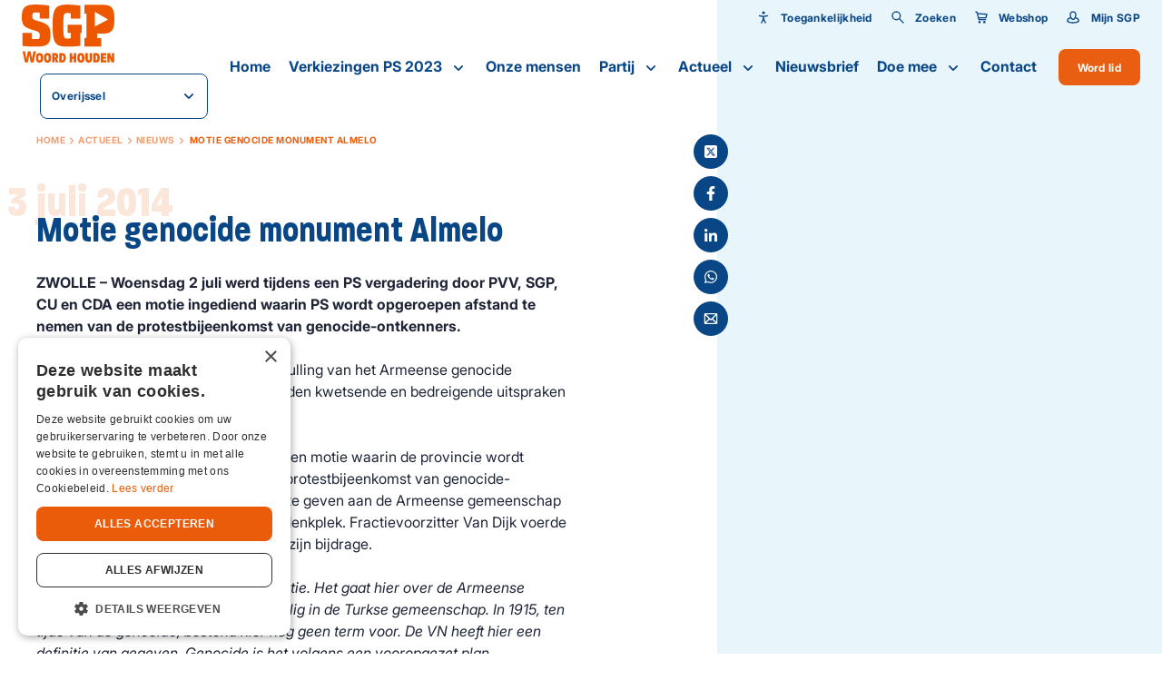

--- FILE ---
content_type: text/html; charset=UTF-8
request_url: https://overijssel.sgp.nl/actueel/nieuws/motie-genocide-monument-almelo
body_size: 13501
content:
<!DOCTYPE html>
<html lang="nl"  prefix="og: http://ogp.me/ns#">
<head>
    <base href="https://overijssel.sgp.nl">

    <meta charset="utf-8">
    <meta name="viewport" content="width=device-width, initial-scale=1.0, user-scalable=no">

    <meta property="og:site_name" content="SGP">
    <meta property="og:title" content="Motie genocide monument Almelo" />
    <meta property="og:type" content="" />
    <meta property="og:image" content="    " />
    <meta property="twitter:image" content="    " />

    <title>  Motie genocide monument Almelo - SGP</title>
    <meta name="description" content="Motie genocide monument Almelo">

    <link rel="apple-touch-icon-precomposed" sizes="57x57" href="https://overijssel.sgp.nl/images/icons/apple-touch-icon-57x57.png">
<link rel="apple-touch-icon-precomposed" sizes="114x114" href="https://overijssel.sgp.nl/images/icons/apple-touch-icon-114x114.png">
<link rel="apple-touch-icon-precomposed" sizes="72x72" href="https://overijssel.sgp.nl/images/icons/apple-touch-icon-72x72.png">
<link rel="apple-touch-icon-precomposed" sizes="144x144" href="https://overijssel.sgp.nl/images/icons/apple-touch-icon-144x144.png">
<link rel="apple-touch-icon-precomposed" sizes="60x60" href="https://overijssel.sgp.nl/images/icons/apple-touch-icon-60x60.png">
<link rel="apple-touch-icon-precomposed" sizes="120x120" href="https://overijssel.sgp.nl/images/icons/apple-touch-icon-120x120.png">
<link rel="apple-touch-icon-precomposed" sizes="76x76" href="https://overijssel.sgp.nl/images/icons/apple-touch-icon-76x76.png">
<link rel="apple-touch-icon-precomposed" sizes="152x152" href="https://overijssel.sgp.nl/images/icons/apple-touch-icon-152x152.png">
<link rel="icon" type="image/png" href="https://overijssel.sgp.nl/images/icons/favicon-196x196.png" sizes="196x196">
<link rel="icon" type="image/png" href="https://overijssel.sgp.nl/images/icons/favicon-96x96.png" sizes="96x96">
<link rel="icon" type="image/png" href="https://overijssel.sgp.nl/images/icons/favicon-32x32.png" sizes="32x32">
<link rel="icon" type="image/png" href="https://overijssel.sgp.nl/images/icons/favicon-16x16.png" sizes="16x16">
<link rel="icon" type="image/png" href="https://overijssel.sgp.nl/images/icons/favicon-128.png" sizes="128x128">
<meta name="application-name" content="SGP">
<meta name="msapplication-TileColor" content="#FFFFFF">
<meta name="msapplication-TileImage" content="https://overijssel.sgp.nl/images/icons/mstile-144x144.png">
<meta name="msapplication-square70x70logo" content="https://overijssel.sgp.nl/images/icons/mstile-70x70.png">
<meta name="msapplication-square150x150logo" content="https://overijssel.sgp.nl/images/icons/mstile-150x150.png">
<meta name="msapplication-wide310x150logo" content="https://overijssel.sgp.nl/images/icons/mstile-310x150.png">
<meta name="msapplication-square310x310logo" content="https://overijssel.sgp.nl/images/icons/mstile-310x310.png">
    
    <link href="https://overijssel.sgp.nl/actueel/nieuws/motie-genocide-monument-almelo" rel="canonical">

            <link rel="stylesheet" type="text/css" href="https://overijssel.sgp.nl/css/main-d2a4883cd8ebf568ed89.min.css">
    
                            <!-- YesWeTrack GTM Script -->
            <script>(function(w,d,s,l,i){w[l]=w[l]||[];w[l].push({'gtm.start':new Date().getTime(),event:'gtm.js'});var f=d.getElementsByTagName(s)[0],j=d.createElement(s),dl=l!='dataLayer'?'&l='+l:'';j.async=true;j.src='https://ywt.sgp.nl/gtm.js?id='+i+dl;f.parentNode.insertBefore(j,f);})(window,document,'script','dataLayer','GTM-KMWKVWRF');</script>
            <!-- END YesWeTrack GTM Script -->
           
    
</head>
<body>
                        <!-- YesWeTrack GTM noscript -->
            <noscript><iframe src="https://ywt.sgp.nl/ns.html?id=GTM-KMWKVWRF" height="0" width="0" style="display:none;visibility:hidden"></iframe></noscript>
            <!-- End YesWeTrack GTM noscript -->
                <div class="barba-bg"></div>

        <div id="barba-wrapper" class="barba-wrapper">
            <div class="barba-container">
                

                <div id="app" class="site">
                    <header-component inline-template :has-topbar="true">
    <header class="header"
            :class="{ 'header--expanded': menuExpanded, 'header--scrolled': scrolled, 'header--inverted': false, 'header--show-topbar': hasTopbar && showTopBar}"
            ref="header">
        <div class="header__top header__top--no-bg" v-if="hasTopbar">
            <div class="header__container">
                
                
                
                

                <div class="header__priority-navigation">
                    <!-- priority menu: Only render when items are present -->
                    <priority-navigation inline-template :scrolled="scrolled">
    <div class="priority-navigation" :class="{ 'priority-navigation--inverted' : false && !scrolled }">
        <nav class="priority-navigation__list" ref="priorityNavigationList"
             :class="{ 'priority-navigation__list--scrolled-left': !scrolledToLeft, 'priority-navigation__list--scrolled-right': !scrolledToRight }">
                            <priority-navigation-item inline-template>
    <div class="priority-navigation__list-item  priority-navigation__list-item--last ">
        <a href="#" title="Toegankelijkheid"  class="priority-navigation__link "
           :class="{ 'priority-navigation__link--active': false }"

           @click.prevent="">
                            <span class="priority-navigation__icon">
                    <svg xmlns="http://www.w3.org/2000/svg" viewBox="0 0 24 24" class=""><path d="M12 11.8l-7-1.2c-.6-.1-1-.6-.9-1.2.1-.6.6-1 1.2-.9L12 9.7l6.6-1.2c.6-.1 1.1.3 1.2.8.1.6-.3 1.1-.8 1.2l-7 1.3zm.1-4.9c.5 0 .9-.1 1.3-.4.4-.3.7-.6.9-1 .2-.4.2-.9.1-1.3-.1-.5-.3-.9-.6-1.2-.3-.3-.7-.5-1.2-.6-.5-.1-.9 0-1.3.1-.4.2-.8.5-1 .9-.4.2-.6.7-.6 1.2 0 .6.2 1.2.7 1.6.5.4 1 .7 1.7.7zm3.1 15.2c-.4 0-.8-.2-.9-.6L12 16.9l-2.2 4.6c-.2.5-.9.7-1.4.5-.5-.3-.7-.9-.5-1.4L12 12l4.1 8.6c.2.5 0 1.2-.5 1.4-.1 0-.3.1-.4.1z"/><path d="M11 10.6h2.1v5.1H11z"/></svg>
                </span>
            
            Toegankelijkheid
        </a>

                    <div class="priority-navigation__list-item priority-navigation__list-item--sub">
                <div class="priority-navigation__sub-wrapper">
                    <accessibility-controls inline-template>
    <div class="accessibility-controls" >
        <h6 class="accessibility-controls__title">Toegankelijkheid</h6>

        <div class="accessibility-controls__font-size-controls">
            <label class="accessibility-controls__label">Lettergrootte</label>
            <input type="number" v-model="fontSize" class="accessibility-controls__font-size-input">

            <button class="button button--icon button--secondary button--icon-small" :disabled="isMin" :class="{ 'button--secondary__disabled' : fontVal == 'min' }" @click="decreaseFontSize()">
                <svg xmlns="http://www.w3.org/2000/svg" width="24" height="24" viewBox="0 0 24 24" fill="none" class=""><path fill-rule="evenodd" clip-rule="evenodd" d="M6 13a1 1 0 110-2h12a1 1 0 110 2H6z" fill="#000"/></svg>
            </button>

            <button class="button button--icon button--secondary button--icon-small" :disabled="isMax" :class="{ 'button--secondary__disabled' : fontVal == 'max' }" @click="increaseFontSize()">
                <svg xmlns="http://www.w3.org/2000/svg" width="24" height="24" viewBox="0 0 24 24" fill="none" class=""><path fill-rule="evenodd" clip-rule="evenodd" d="M12 5a1 1 0 00-1 1v5H6a1 1 0 100 2h5v5a1 1 0 102 0v-5h5a1 1 0 100-2h-5V6a1 1 0 00-1-1z" fill="#000"/></svg>
            </button>
        </div>
    </div>
</accessibility-controls>
                </div>
            </div>
            </div>
</priority-navigation-item>
                                    <priority-navigation-item inline-template>
    <div class="priority-navigation__list-item  priority-navigation__list-item--last ">
        <a href="https://overijssel.sgp.nl/zoeken" title="Zoeken"  class="priority-navigation__link "
           :class="{ 'priority-navigation__link--active': false }"

           >
                            <span class="priority-navigation__icon">
                    <svg xmlns="http://www.w3.org/2000/svg" width="24" height="24" viewBox="0 0 24 24" fill="none" class=""><path fill-rule="evenodd" clip-rule="evenodd" d="M21.708 20.305a.988.988 0 01-.003 1.405.984.984 0 01-1.4-.005l-6.253-6.238a7.502 7.502 0 111.415-1.415l6.241 6.253zM9.5 15a5.5 5.5 0 100-11 5.5 5.5 0 000 11z" fill="#000"/></svg>
                </span>
            
            Zoeken
        </a>

            </div>
</priority-navigation-item>
                                <priority-navigation-item inline-template>
    <div class="priority-navigation__list-item  priority-navigation__list-item--last ">
        <a href="http://webshop.sgp.nl" title="Webshop"  class="priority-navigation__link "
           :class="{ 'priority-navigation__link--active': false }"

           >
                            <span class="priority-navigation__icon">
                    <svg xmlns="http://www.w3.org/2000/svg" width="24" height="24" viewBox="0 0 24 24" fill="none" class=""><path fill-rule="evenodd" clip-rule="evenodd" d="M6.254 5.03l14.914.975a.857.857 0 01.814 1.038l-1.302 5.971c-.102.543-.631.982-1.183.982H8.555l.231 1h10.21a1 1 0 110 2.002H7.989a1 1 0 01-.975-.776L4.12 4.682l-1.565-.786a1 1 0 11.893-1.79l1.986.99a1 1 0 01.528.67l.292 1.263zm12.58 6.965l.948-4.072-13.059-.86 1.37 4.932h10.741zM17.002 22a2.001 2.001 0 110-4.002 2.001 2.001 0 010 4.002zm-8 0a2.001 2.001 0 110-4.002 2.001 2.001 0 010 4.002z" fill="#000"/></svg>
                </span>
            
            Webshop
        </a>

            </div>
</priority-navigation-item>
                <priority-navigation-item inline-template>
    <div class="priority-navigation__list-item  priority-navigation__list-item--last ">
        <a href="https://mijn.sgp.nl/" title="Mijn SGP"  class="priority-navigation__link "
           :class="{ 'priority-navigation__link--active': false }"

           >
                            <span class="priority-navigation__icon">
                    <svg xmlns="http://www.w3.org/2000/svg" width="24" height="24" viewBox="0 0 24 24" fill="none" class=""><path fill-rule="evenodd" clip-rule="evenodd" d="M4 16.99v1.357c.35.213 3.146 1.65 8 1.65s7.65-1.435 8-1.649v-1.357c0-1.717-3.807-3.051-4.078-3.153C15.07 15.366 13.812 16.5 12 16.5c-1.81 0-3.069-1.133-3.92-2.66-.269.1-4.08 1.43-4.08 3.15zm2.5-9.81C6.5 4.319 8.962 2 12 2s5.5 2.319 5.5 5.179c0 1.213-.212 3.075-.786 4.817 2.003.765 5.286 2.005 5.286 4.995v2.007C22 20.103 17.685 22 12 22S2 20.099 2 18.998V16.99c0-3 3.285-4.227 5.287-4.991-.575-1.743-.787-3.606-.787-4.82zM12 14.5c1.97 0 3.5-3.617 3.5-7.321C15.5 5.45 13.959 4 12 4S8.5 5.45 8.5 7.179c0 3.704 1.53 7.321 3.5 7.321z" fill="#000"/></svg>
                </span>
            
            Mijn SGP
        </a>

            </div>
</priority-navigation-item>
                    </nav>
    </div>
</priority-navigation>
                </div>
            </div>
        </div>

        <div class="header__main header__main--no-bg">
            <div class="header__container header__main-container">
                <div class="header__brand">
                    <div class="row align-items-center">
                        <div class="col-auto">
                            <a href="http://overijssel.sgp.nl" title="Overijssel" class="header__logo">
                                <svg xmlns="http://www.w3.org/2000/svg" width="110" height="69" viewBox="0 0 110 69" fill="#ED5700" class=""><path d="M16.33 41.012c-1.224 0-3.263-.168-4.351-.305l-.06-6.459a.506.506 0 00-.5-.504H1.345a.506.506 0 00-.498.504v14.414a.49.49 0 00.408.489c1.858.335 7.689.809 14.94.809 14.002 0 17.84-2.49 17.84-14.17 0-10.52-3.158-12.902-14.82-16.23-5.71-1.62-6.706-2.459-6.706-5.574 0-3.893 1.178-4.535 3.625-4.535 1.631 0 4.109.046 5.09.168l.061 6.535c0 .275.227.504.498.504h10.333a.506.506 0 00.498-.504V1.802a.494.494 0 00-.347-.474C29.909.641 22.206 0 16.269 0 3.807 0 0 3.74 0 14.444s2.75 12.658 14.486 16.231c6.012 1.802 6.843 2.52 6.843 5.97 0 4.505-.695 4.367-5 4.367zm78.156 8.368v-8.963a.506.506 0 00-.498-.504h-4.35v-5.39h6.646c5.332 0 8.474-1.008 10.514-3.344 2.22-2.55 3.202-6.825 3.202-13.849 0-7.023-.967-11.268-3.142-13.757-2.009-2.306-5.045-3.237-10.453-3.237H74.94a.506.506 0 00-.499.504v9.558c0 .275.227.504.499.504h2.024l-.03 28.675h-1.98a.506.506 0 00-.498.504v9.298c0 .275.227.504.499.504h19.033a.506.506 0 00.498-.504zM87.16 25.803s-.12-.015-.166-.045a.349.349 0 01-.151-.29V9.237c0-.122.06-.23.166-.29a.324.324 0 01.332 0l14.638 8.52a.335.335 0 01.166.305.325.325 0 01-.181.29l-14.638 7.71s-.105.047-.15.047l-.016-.016zm-17.507 22.66V33.73h1.132a.506.506 0 00.499-.504V24.4a.506.506 0 00-.499-.504h-1.933l-13.837-.03a.506.506 0 00-.498.503v8.84c0 .276.226.505.498.505h3.293v6.443c-1.072.122-2.84.183-3.958.183-3.791 0-4.94 0-4.94-12.001v-6.123c0-12.123 1.013-12.123 4.805-12.123 1.39 0 3.111.015 4.018.107v5.94c0 .274.226.503.498.503H69.14a.506.506 0 00.499-.504V1.741a.504.504 0 00-.393-.489C67.523.87 59.44.061 54.47.061c-14.698 0-17.885 4.443-17.885 25.041 0 11.268.997 16.994 3.535 20.445 2.81 3.817 7.568 4.413 14.275 4.413 4.985 0 11.782-.367 14.864-1.008a.492.492 0 00.393-.489zM12.236 64.725l-1.753-9.192H7.266l-1.767 9.192-1.571-9.192H.92l2.946 13.284H7.13l1.737-8.887 1.767 8.887h3.278l2.916-13.284h-2.976l-1.616 9.192zm8.867-7.177c-3.671 0-4.23 3.085-4.23 5.726 0 2.642.544 5.726 4.23 5.726 3.685 0 4.26-3.07 4.26-5.695 0-2.627-.59-5.741-4.26-5.741v-.016zm0 8.78c-1.3 0-1.39-1.573-1.39-3.054 0-1.48.09-3.038 1.39-3.038 1.299 0 1.39 1.557 1.39 3.053 0 1.497-.091 3.039-1.39 3.039zm9.456-8.78c-3.67 0-4.23 3.085-4.23 5.726 0 2.642.544 5.726 4.23 5.726 3.686 0 4.26-3.07 4.26-5.695 0-2.627-.59-5.741-4.26-5.741v-.016zm0 8.78c-1.3 0-1.39-1.573-1.39-3.054 0-1.48.09-3.038 1.39-3.038 1.299 0 1.39 1.557 1.39 3.053 0 1.497-.091 3.039-1.39 3.039zm12.704-4.825c0-1.45-.242-3.771-3.761-3.771h-3.43v11.1h2.81v-4.397l1.556 4.397h3.384l-2.281-4.32c1.163-.383 1.722-1.696 1.722-2.994v-.015zm-3.837 1.328h-.529v-2.458h.529c.68 0 .997.275.997 1.252 0 .886-.272 1.206-.997 1.206zm8.716-5.115h-3.58v11.1h3.444c2.991 0 4.275-2.366 4.275-5.542 0-3.176-1.193-5.542-4.139-5.542v-.016zm-.498 8.49h-.272v-5.863h.332c1.027 0 1.752.244 1.752 2.916 0 2.672-.785 2.947-1.797 2.947h-.015zm14.138-4.352h-1.978v-4.122h-2.81v11.085h2.81V64.48h1.978v4.336h2.84V57.732h-2.84v4.122zm8.399-4.306c-3.67 0-4.23 3.085-4.23 5.726 0 2.642.544 5.726 4.23 5.726 3.686 0 4.26-3.07 4.26-5.695 0-2.627-.59-5.741-4.26-5.741v-.016zm0 8.78c-1.299 0-1.39-1.573-1.39-3.054 0-1.48.091-3.038 1.39-3.038 1.3 0 1.39 1.557 1.39 3.053 0 1.497-.09 3.039-1.39 3.039zm10.453-2.138c0 1.619-.362 1.985-1.117 1.985-.756 0-1.118-.382-1.118-1.985v-6.474h-2.855v6.428c0 3.299 1.027 4.84 3.957 4.84 2.931 0 3.943-1.541 3.943-4.84v-6.428H80.62v6.474h.015zm7.886-6.474h-3.58v11.1h3.444c2.99 0 4.275-2.366 4.275-5.542 0-3.176-1.194-5.542-4.14-5.542v-.016zm-.484 8.49h-.272v-5.863h.333c1.027 0 1.752.244 1.752 2.916 0 2.672-.786 2.947-1.798 2.947h-.015zm5.907 2.611h6.329v-2.672h-3.52v-1.756h3.157v-2.413h-3.157V60.39h3.52v-2.657h-6.33v11.085zm13.051-5.405l-2.221-5.68h-3.172v11.085h2.84v-5.573l2.296 5.573h3.097V57.732h-2.84v5.68z"/></svg>
                            </a>
                        </div>
                        <div class="col">
                            <website-selector :items="{&quot;0&quot;:{&quot;name&quot;:&quot;Landelijk&quot;,&quot;url&quot;:&quot;http:\/\/sgp.nl&quot;,&quot;selected&quot;:false,&quot;target&quot;:&quot;_blank&quot;},&quot;5&quot;:{&quot;name&quot;:&quot;Tweede Kamer&quot;,&quot;url&quot;:&quot;http:\/\/tweedekamer.sgp.nl&quot;,&quot;selected&quot;:false,&quot;target&quot;:&quot;_blank&quot;},&quot;6&quot;:{&quot;name&quot;:&quot;Eerste Kamer&quot;,&quot;url&quot;:&quot;http:\/\/eerstekamer.sgp.nl&quot;,&quot;selected&quot;:false,&quot;target&quot;:&quot;_blank&quot;},&quot;7&quot;:{&quot;name&quot;:&quot;Eurofractie&quot;,&quot;url&quot;:&quot;http:\/\/eurofractie.sgp.nl&quot;,&quot;selected&quot;:false,&quot;target&quot;:&quot;_blank&quot;},&quot;8&quot;:{&quot;name&quot;:&quot;Wetenschappelijk Instituut&quot;,&quot;url&quot;:&quot;http:\/\/wi.sgp.nl&quot;,&quot;selected&quot;:false,&quot;target&quot;:&quot;_blank&quot;},&quot;94&quot;:{&quot;name&quot;:&quot;Landelijk&quot;,&quot;url&quot;:&quot;http:\/\/stemvoorhetleven.sgp.nl&quot;,&quot;selected&quot;:false,&quot;target&quot;:&quot;_blank&quot;},&quot;95&quot;:{&quot;name&quot;:&quot;Lokaal&quot;,&quot;url&quot;:&quot;https:\/\/sgp.nl\/lokaal&quot;,&quot;selected&quot;:false,&quot;target&quot;:&quot;_blank&quot;}}"
                                              label="Overijssel"
                                              :inverted="false"></website-selector>
                        </div>
                    </div>
                </div>

                <div class="cart-popup" v-cloak v-if="cartPopup.show">
                    <div class="cart-popup__header">
                        <h5 class="cart-popup__title">Winkelwagen</h5>
                        <div class="cart-popup__close" @click="cartPopup.show = false"><svg xmlns="http://www.w3.org/2000/svg" width="26" height="26" viewBox="0 0 26 26" fill="none" class=""><path fill-rule="evenodd" clip-rule="evenodd" d="M8.05 6.636a.998.998 0 00-1.414 0 .997.997 0 000 1.414l4.95 4.95-4.95 4.95a.998.998 0 000 1.414.998.998 0 001.414 0l4.95-4.95 4.95 4.95a.998.998 0 001.414 0 .998.998 0 000-1.414L14.414 13l4.95-4.95a.998.998 0 000-1.414.997.997 0 00-1.414 0L13 11.586l-4.95-4.95z" fill="#000"/></svg></div>
                    </div>

                    <div class="cart-popup__wrapper">
                        <div class="cart-popup__image-wrapper" v-if="cart.item.product.image">
                            <div class="cart-popup__image" v-if="cart.item.product.image">
                                <img class="cart-popup__img" :src="cart.item.product.image" :alt="cart.item.product.title">
                            </div>
                        </div>

                        <div class="cart-popup__content-wrapper">
                            <h5 class="cart-popup__product-title">{{ cart.item.product.title }}</h5>

                            <div class="cart-popup__content">
                                <span class="cart-popup__content--item">Aantal {{ cart.item.added }} </span>

                                <span class="cart-popup__content--item">&euro; {{ formatPrice(cart.item.product.price * cart.item.added) }}</span>
                            </div>
                        </div>
                    </div>
                    <div class="cart-popup__button-wrapper">
                        <a class="cart-popup__button button button--primary" href="">Bekijk winkelwagen</a>
                    </div>
                </div>

                <div class="header__buttons">
                                            <a href="https://overijssel.sgp.nl/doemee/lidworden" class="header__button">
                            Word lid                        </a>
                                        <div class="header__menu-toggle hamburger hamburger--squeeze"
                         :class="{ 'is-active': menuExpanded, 'hamburger--inverted': false }"
                         @click="menuExpanded = !menuExpanded">
                        <div class="hamburger-box">
                            <div class="hamburger-inner"></div>
                        </div>
                    </div>
                </div>

                <div class="header__navigation">
                    <navigation-component inline-template :has-topbar="hasTopbar" :topbar-visible="showTopBar" :menu-expanded="menuExpanded" @close-menu="menuExpanded = false" :is-paginated="true">
    <nav class="navigation" :class="{ 'navigation--active': menuExpanded, 'navigation--topbar-visible' : hasTopbar && topbarVisible }" ref="scrollLock">
        <div class="navigation__header" :class="{ 'navigation__header--topbar-visible' : hasTopbar && topbarVisible }">
            <div class="navigation__container container--extra-padding">
                <button class="button button--primary button--icon button--icon-small navigation__back"
                        :class="{ 'navigation__back--active': isPaginated && activeSubLevel >= 1 }"
                        @click="decrementActiveSubLevel">
                    <svg xmlns="http://www.w3.org/2000/svg" width="24" height="24" viewBox="0 0 24 24" fill="none" class=""><path fill-rule="evenodd" clip-rule="evenodd" d="M5.414 13h15.642c.521 0 .944-.444.944-1 0-.552-.42-1-.944-1H5.414l3.293-3.293a1 1 0 00-1.414-1.414l-5 5a1 1 0 000 1.414l5 5a1 1 0 001.414-1.414L5.414 13z" fill="#000"/></svg>
                </button>

                <div class="navigation__header-buttons">
                    <button class="header__menu-toggle hamburger hamburger--squeeze"
                            :class="{ 'is-active': menuExpanded}" @click="closeMenu">
                        <span class="navigation__close">Sluiten</span>

                        <div class="hamburger-box">
                            <div class="hamburger-inner"></div>
                        </div>
                    </button>
                </div>
            </div>
        </div>

        <ul class="navigation__list">
                            <navigation-item inline-template
                 :is-paginated="isPaginated"
                 :sub-level="1"
                 :has-sub="false"
                 :active-sub-level="activeSubLevel"
                 @increment-active-sub-level="incrementActiveSubLevel"
                 :is-sub="false">
    <li class="navigation-item "
        :class="{ 'navigation-item--paginated': isPaginated, 'navigation-item--active': isActive, 'navigation-item--inverted': false}">
                    <a href="https://overijssel.sgp.nl/home" title="Home" class="navigation-item__link ">
            Home

            
                    </a>

            </li>
</navigation-item>
                            <navigation-item inline-template
                 :is-paginated="isPaginated"
                 :sub-level="1"
                 :has-sub="true"
                 :active-sub-level="activeSubLevel"
                 @increment-active-sub-level="incrementActiveSubLevel"
                 :is-sub="false">
    <li class="navigation-item navigation-item--has-sub"
        :class="{ 'navigation-item--paginated': isPaginated, 'navigation-item--active': isActive, 'navigation-item--inverted': false}">
                    <span class="navigation-item__link-navigation-handler"
                  @click="navigationHandler">
            </span>
                    <a href="https://overijssel.sgp.nl/verkiezingenps2023" title="Verkiezingen PS 2023" class="navigation-item__link ">
            Verkiezingen PS 2023

                            <span class="navigation-item__sub-icon navigation-item__sub-icon--desktop">
                    <svg xmlns="http://www.w3.org/2000/svg" width="24" height="24" viewBox="0 0 24 24" fill="none" class=""><path fill-rule="evenodd" clip-rule="evenodd" d="M11.996 13.059s.004.027-4.289-4.266a1 1 0 00-1.414 1.414l5 5a1 1 0 001.414 0l5-5a1 1 0 00-1.414-1.414l-4.297 4.266z" fill="#000"/></svg>
                </span>

                <span class="navigation-item__sub-icon navigation-item__sub-icon--mobile" v-if="isPaginated">
                    <svg xmlns="http://www.w3.org/2000/svg" width="24" height="24" viewBox="0 0 24 24" fill="none" class=""><path fill-rule="evenodd" clip-rule="evenodd" d="M18.586 13H2.944C2.423 13 2 12.556 2 12c0-.552.42-1 .944-1h15.642l-3.293-3.293a1 1 0 011.414-1.414l5 5a1 1 0 010 1.414l-5 5a1 1 0 01-1.414-1.414L18.586 13z" fill="#000"/></svg>
                </span>
            
                    </a>

                    <ul class="navigation-item__sub-list navigation-item__sub-list--has-topbar"
                :class="{ 'navigation-item__sub-list--sub': isSub }">
                <li v-if="isPaginated" class="navigation-item" :class="{ 'navigation-item--paginated': isPaginated }">
                    <a href="https://overijssel.sgp.nl/verkiezingenps2023" title="Verkiezingen PS 2023" class="navigation-item__link navigation-item__link--parent">
                        Verkiezingen PS 2023

                        <span class="navigation-item__hover-icon navigation-item__hover-icon--parent">
                            <svg xmlns="http://www.w3.org/2000/svg" width="24" height="24" viewBox="0 0 24 24" fill="none" class=""><path fill-rule="evenodd" clip-rule="evenodd" d="M18.586 13H2.944C2.423 13 2 12.556 2 12c0-.552.42-1 .944-1h15.642l-3.293-3.293a1 1 0 011.414-1.414l5 5a1 1 0 010 1.414l-5 5a1 1 0 01-1.414-1.414L18.586 13z" fill="#000"/></svg>
                        </span>
                    </a>
                </li>
                                    <navigation-item inline-template
                 :is-paginated="isPaginated"
                 :sub-level="2"
                 :has-sub="false"
                 :active-sub-level="activeSubLevel"
                 @increment-active-sub-level="incrementActiveSubLevel"
                 :is-sub="false">
    <li class="navigation-item "
        :class="{ 'navigation-item--paginated': isPaginated, 'navigation-item--active': isActive, 'navigation-item--inverted': false}">
                    <a href="https://overijssel.sgp.nl/verkiezingenps2023/kandidaten" title="Kandidaten" class="navigation-item__link  navigation-item__link--sub">
            Kandidaten

            
                            <span class="navigation-item__hover-icon">
                    <svg xmlns="http://www.w3.org/2000/svg" width="24" height="24" viewBox="0 0 24 24" fill="none" class=""><path fill-rule="evenodd" clip-rule="evenodd" d="M18.586 13H2.944C2.423 13 2 12.556 2 12c0-.552.42-1 .944-1h15.642l-3.293-3.293a1 1 0 011.414-1.414l5 5a1 1 0 010 1.414l-5 5a1 1 0 01-1.414-1.414L18.586 13z" fill="#000"/></svg>
                </span>
                    </a>

            </li>
</navigation-item>
                                    <navigation-item inline-template
                 :is-paginated="isPaginated"
                 :sub-level="2"
                 :has-sub="false"
                 :active-sub-level="activeSubLevel"
                 @increment-active-sub-level="incrementActiveSubLevel"
                 :is-sub="false">
    <li class="navigation-item "
        :class="{ 'navigation-item--paginated': isPaginated, 'navigation-item--active': isActive, 'navigation-item--inverted': false}">
                    <a href="https://overijssel.sgp.nl/verkiezingenps2023/verkiezingsprogramma" title="Verkiezingsprogramma" class="navigation-item__link  navigation-item__link--sub">
            Verkiezingsprogramma

            
                            <span class="navigation-item__hover-icon">
                    <svg xmlns="http://www.w3.org/2000/svg" width="24" height="24" viewBox="0 0 24 24" fill="none" class=""><path fill-rule="evenodd" clip-rule="evenodd" d="M18.586 13H2.944C2.423 13 2 12.556 2 12c0-.552.42-1 .944-1h15.642l-3.293-3.293a1 1 0 011.414-1.414l5 5a1 1 0 010 1.414l-5 5a1 1 0 01-1.414-1.414L18.586 13z" fill="#000"/></svg>
                </span>
                    </a>

            </li>
</navigation-item>
                                    <navigation-item inline-template
                 :is-paginated="isPaginated"
                 :sub-level="2"
                 :has-sub="false"
                 :active-sub-level="activeSubLevel"
                 @increment-active-sub-level="incrementActiveSubLevel"
                 :is-sub="false">
    <li class="navigation-item "
        :class="{ 'navigation-item--paginated': isPaginated, 'navigation-item--active': isActive, 'navigation-item--inverted': false}">
                    <a href="https://overijssel.sgp.nl/verkiezingenps2023/flyers" title="Flyers" class="navigation-item__link  navigation-item__link--sub">
            Flyers

            
                            <span class="navigation-item__hover-icon">
                    <svg xmlns="http://www.w3.org/2000/svg" width="24" height="24" viewBox="0 0 24 24" fill="none" class=""><path fill-rule="evenodd" clip-rule="evenodd" d="M18.586 13H2.944C2.423 13 2 12.556 2 12c0-.552.42-1 .944-1h15.642l-3.293-3.293a1 1 0 011.414-1.414l5 5a1 1 0 010 1.414l-5 5a1 1 0 01-1.414-1.414L18.586 13z" fill="#000"/></svg>
                </span>
                    </a>

            </li>
</navigation-item>
                                    <navigation-item inline-template
                 :is-paginated="isPaginated"
                 :sub-level="2"
                 :has-sub="false"
                 :active-sub-level="activeSubLevel"
                 @increment-active-sub-level="incrementActiveSubLevel"
                 :is-sub="false">
    <li class="navigation-item "
        :class="{ 'navigation-item--paginated': isPaginated, 'navigation-item--active': isActive, 'navigation-item--inverted': false}">
                    <a href="https://overijssel.sgp.nl/verkiezingenps2023/agenda" title="Agenda" class="navigation-item__link  navigation-item__link--sub">
            Agenda

            
                            <span class="navigation-item__hover-icon">
                    <svg xmlns="http://www.w3.org/2000/svg" width="24" height="24" viewBox="0 0 24 24" fill="none" class=""><path fill-rule="evenodd" clip-rule="evenodd" d="M18.586 13H2.944C2.423 13 2 12.556 2 12c0-.552.42-1 .944-1h15.642l-3.293-3.293a1 1 0 011.414-1.414l5 5a1 1 0 010 1.414l-5 5a1 1 0 01-1.414-1.414L18.586 13z" fill="#000"/></svg>
                </span>
                    </a>

            </li>
</navigation-item>
                                    <navigation-item inline-template
                 :is-paginated="isPaginated"
                 :sub-level="2"
                 :has-sub="false"
                 :active-sub-level="activeSubLevel"
                 @increment-active-sub-level="incrementActiveSubLevel"
                 :is-sub="false">
    <li class="navigation-item "
        :class="{ 'navigation-item--paginated': isPaginated, 'navigation-item--active': isActive, 'navigation-item--inverted': false}">
                    <a href="https://overijssel.sgp.nl/verkiezingenps2023/videos" title="Video`s" class="navigation-item__link  navigation-item__link--sub">
            Video`s

            
                            <span class="navigation-item__hover-icon">
                    <svg xmlns="http://www.w3.org/2000/svg" width="24" height="24" viewBox="0 0 24 24" fill="none" class=""><path fill-rule="evenodd" clip-rule="evenodd" d="M18.586 13H2.944C2.423 13 2 12.556 2 12c0-.552.42-1 .944-1h15.642l-3.293-3.293a1 1 0 011.414-1.414l5 5a1 1 0 010 1.414l-5 5a1 1 0 01-1.414-1.414L18.586 13z" fill="#000"/></svg>
                </span>
                    </a>

            </li>
</navigation-item>
                            </ul>
            </li>
</navigation-item>
                            <navigation-item inline-template
                 :is-paginated="isPaginated"
                 :sub-level="1"
                 :has-sub="false"
                 :active-sub-level="activeSubLevel"
                 @increment-active-sub-level="incrementActiveSubLevel"
                 :is-sub="false">
    <li class="navigation-item "
        :class="{ 'navigation-item--paginated': isPaginated, 'navigation-item--active': isActive, 'navigation-item--inverted': false}">
                    <a href="https://overijssel.sgp.nl/partij/onze-mensen" title="Onze mensen" class="navigation-item__link ">
            Onze mensen

            
                    </a>

            </li>
</navigation-item>
                            <navigation-item inline-template
                 :is-paginated="isPaginated"
                 :sub-level="1"
                 :has-sub="true"
                 :active-sub-level="activeSubLevel"
                 @increment-active-sub-level="incrementActiveSubLevel"
                 :is-sub="false">
    <li class="navigation-item navigation-item--has-sub"
        :class="{ 'navigation-item--paginated': isPaginated, 'navigation-item--active': isActive, 'navigation-item--inverted': false}">
                    <span class="navigation-item__link-navigation-handler"
                  @click="navigationHandler">
            </span>
                    <a href="https://overijssel.sgp.nl/partij" title="Partij" class="navigation-item__link ">
            Partij

                            <span class="navigation-item__sub-icon navigation-item__sub-icon--desktop">
                    <svg xmlns="http://www.w3.org/2000/svg" width="24" height="24" viewBox="0 0 24 24" fill="none" class=""><path fill-rule="evenodd" clip-rule="evenodd" d="M11.996 13.059s.004.027-4.289-4.266a1 1 0 00-1.414 1.414l5 5a1 1 0 001.414 0l5-5a1 1 0 00-1.414-1.414l-4.297 4.266z" fill="#000"/></svg>
                </span>

                <span class="navigation-item__sub-icon navigation-item__sub-icon--mobile" v-if="isPaginated">
                    <svg xmlns="http://www.w3.org/2000/svg" width="24" height="24" viewBox="0 0 24 24" fill="none" class=""><path fill-rule="evenodd" clip-rule="evenodd" d="M18.586 13H2.944C2.423 13 2 12.556 2 12c0-.552.42-1 .944-1h15.642l-3.293-3.293a1 1 0 011.414-1.414l5 5a1 1 0 010 1.414l-5 5a1 1 0 01-1.414-1.414L18.586 13z" fill="#000"/></svg>
                </span>
            
                    </a>

                    <ul class="navigation-item__sub-list navigation-item__sub-list--has-topbar"
                :class="{ 'navigation-item__sub-list--sub': isSub }">
                <li v-if="isPaginated" class="navigation-item" :class="{ 'navigation-item--paginated': isPaginated }">
                    <a href="https://overijssel.sgp.nl/partij" title="Partij" class="navigation-item__link navigation-item__link--parent">
                        Partij

                        <span class="navigation-item__hover-icon navigation-item__hover-icon--parent">
                            <svg xmlns="http://www.w3.org/2000/svg" width="24" height="24" viewBox="0 0 24 24" fill="none" class=""><path fill-rule="evenodd" clip-rule="evenodd" d="M18.586 13H2.944C2.423 13 2 12.556 2 12c0-.552.42-1 .944-1h15.642l-3.293-3.293a1 1 0 011.414-1.414l5 5a1 1 0 010 1.414l-5 5a1 1 0 01-1.414-1.414L18.586 13z" fill="#000"/></svg>
                        </span>
                    </a>
                </li>
                                    <navigation-item inline-template
                 :is-paginated="isPaginated"
                 :sub-level="2"
                 :has-sub="false"
                 :active-sub-level="activeSubLevel"
                 @increment-active-sub-level="incrementActiveSubLevel"
                 :is-sub="false">
    <li class="navigation-item "
        :class="{ 'navigation-item--paginated': isPaginated, 'navigation-item--active': isActive, 'navigation-item--inverted': false}">
                    <a href="https://overijssel.sgp.nl/partij/onze-historie" title="Onze historie" class="navigation-item__link  navigation-item__link--sub">
            Onze historie

            
                            <span class="navigation-item__hover-icon">
                    <svg xmlns="http://www.w3.org/2000/svg" width="24" height="24" viewBox="0 0 24 24" fill="none" class=""><path fill-rule="evenodd" clip-rule="evenodd" d="M18.586 13H2.944C2.423 13 2 12.556 2 12c0-.552.42-1 .944-1h15.642l-3.293-3.293a1 1 0 011.414-1.414l5 5a1 1 0 010 1.414l-5 5a1 1 0 01-1.414-1.414L18.586 13z" fill="#000"/></svg>
                </span>
                    </a>

            </li>
</navigation-item>
                                    <navigation-item inline-template
                 :is-paginated="isPaginated"
                 :sub-level="2"
                 :has-sub="false"
                 :active-sub-level="activeSubLevel"
                 @increment-active-sub-level="incrementActiveSubLevel"
                 :is-sub="false">
    <li class="navigation-item "
        :class="{ 'navigation-item--paginated': isPaginated, 'navigation-item--active': isActive, 'navigation-item--inverted': false}">
                    <a href="https://overijssel.sgp.nl/partij/organisatie" title="Organisatie" class="navigation-item__link  navigation-item__link--sub">
            Organisatie

            
                            <span class="navigation-item__hover-icon">
                    <svg xmlns="http://www.w3.org/2000/svg" width="24" height="24" viewBox="0 0 24 24" fill="none" class=""><path fill-rule="evenodd" clip-rule="evenodd" d="M18.586 13H2.944C2.423 13 2 12.556 2 12c0-.552.42-1 .944-1h15.642l-3.293-3.293a1 1 0 011.414-1.414l5 5a1 1 0 010 1.414l-5 5a1 1 0 01-1.414-1.414L18.586 13z" fill="#000"/></svg>
                </span>
                    </a>

            </li>
</navigation-item>
                            </ul>
            </li>
</navigation-item>
                            <navigation-item inline-template
                 :is-paginated="isPaginated"
                 :sub-level="1"
                 :has-sub="true"
                 :active-sub-level="activeSubLevel"
                 @increment-active-sub-level="incrementActiveSubLevel"
                 :is-sub="false">
    <li class="navigation-item navigation-item--has-sub"
        :class="{ 'navigation-item--paginated': isPaginated, 'navigation-item--active': isActive, 'navigation-item--inverted': false}">
                    <span class="navigation-item__link-navigation-handler"
                  @click="navigationHandler">
            </span>
                    <a href="https://overijssel.sgp.nl/actueel" title="Actueel" class="navigation-item__link ">
            Actueel

                            <span class="navigation-item__sub-icon navigation-item__sub-icon--desktop">
                    <svg xmlns="http://www.w3.org/2000/svg" width="24" height="24" viewBox="0 0 24 24" fill="none" class=""><path fill-rule="evenodd" clip-rule="evenodd" d="M11.996 13.059s.004.027-4.289-4.266a1 1 0 00-1.414 1.414l5 5a1 1 0 001.414 0l5-5a1 1 0 00-1.414-1.414l-4.297 4.266z" fill="#000"/></svg>
                </span>

                <span class="navigation-item__sub-icon navigation-item__sub-icon--mobile" v-if="isPaginated">
                    <svg xmlns="http://www.w3.org/2000/svg" width="24" height="24" viewBox="0 0 24 24" fill="none" class=""><path fill-rule="evenodd" clip-rule="evenodd" d="M18.586 13H2.944C2.423 13 2 12.556 2 12c0-.552.42-1 .944-1h15.642l-3.293-3.293a1 1 0 011.414-1.414l5 5a1 1 0 010 1.414l-5 5a1 1 0 01-1.414-1.414L18.586 13z" fill="#000"/></svg>
                </span>
            
                    </a>

                    <ul class="navigation-item__sub-list navigation-item__sub-list--has-topbar"
                :class="{ 'navigation-item__sub-list--sub': isSub }">
                <li v-if="isPaginated" class="navigation-item" :class="{ 'navigation-item--paginated': isPaginated }">
                    <a href="https://overijssel.sgp.nl/actueel" title="Actueel" class="navigation-item__link navigation-item__link--parent">
                        Actueel

                        <span class="navigation-item__hover-icon navigation-item__hover-icon--parent">
                            <svg xmlns="http://www.w3.org/2000/svg" width="24" height="24" viewBox="0 0 24 24" fill="none" class=""><path fill-rule="evenodd" clip-rule="evenodd" d="M18.586 13H2.944C2.423 13 2 12.556 2 12c0-.552.42-1 .944-1h15.642l-3.293-3.293a1 1 0 011.414-1.414l5 5a1 1 0 010 1.414l-5 5a1 1 0 01-1.414-1.414L18.586 13z" fill="#000"/></svg>
                        </span>
                    </a>
                </li>
                                    <navigation-item inline-template
                 :is-paginated="isPaginated"
                 :sub-level="2"
                 :has-sub="false"
                 :active-sub-level="activeSubLevel"
                 @increment-active-sub-level="incrementActiveSubLevel"
                 :is-sub="false">
    <li class="navigation-item "
        :class="{ 'navigation-item--paginated': isPaginated, 'navigation-item--active': isActive, 'navigation-item--inverted': false}">
                    <a href="https://overijssel.sgp.nl/actueel/nieuws" title="Nieuws" class="navigation-item__link  navigation-item__link--sub">
            Nieuws

            
                            <span class="navigation-item__hover-icon">
                    <svg xmlns="http://www.w3.org/2000/svg" width="24" height="24" viewBox="0 0 24 24" fill="none" class=""><path fill-rule="evenodd" clip-rule="evenodd" d="M18.586 13H2.944C2.423 13 2 12.556 2 12c0-.552.42-1 .944-1h15.642l-3.293-3.293a1 1 0 011.414-1.414l5 5a1 1 0 010 1.414l-5 5a1 1 0 01-1.414-1.414L18.586 13z" fill="#000"/></svg>
                </span>
                    </a>

            </li>
</navigation-item>
                                    <navigation-item inline-template
                 :is-paginated="isPaginated"
                 :sub-level="2"
                 :has-sub="false"
                 :active-sub-level="activeSubLevel"
                 @increment-active-sub-level="incrementActiveSubLevel"
                 :is-sub="false">
    <li class="navigation-item "
        :class="{ 'navigation-item--paginated': isPaginated, 'navigation-item--active': isActive, 'navigation-item--inverted': false}">
                    <a href="https://overijssel.sgp.nl/actueel/agenda" title="Agenda" class="navigation-item__link  navigation-item__link--sub">
            Agenda

            
                            <span class="navigation-item__hover-icon">
                    <svg xmlns="http://www.w3.org/2000/svg" width="24" height="24" viewBox="0 0 24 24" fill="none" class=""><path fill-rule="evenodd" clip-rule="evenodd" d="M18.586 13H2.944C2.423 13 2 12.556 2 12c0-.552.42-1 .944-1h15.642l-3.293-3.293a1 1 0 011.414-1.414l5 5a1 1 0 010 1.414l-5 5a1 1 0 01-1.414-1.414L18.586 13z" fill="#000"/></svg>
                </span>
                    </a>

            </li>
</navigation-item>
                                    <navigation-item inline-template
                 :is-paginated="isPaginated"
                 :sub-level="2"
                 :has-sub="false"
                 :active-sub-level="activeSubLevel"
                 @increment-active-sub-level="incrementActiveSubLevel"
                 :is-sub="false">
    <li class="navigation-item "
        :class="{ 'navigation-item--paginated': isPaginated, 'navigation-item--active': isActive, 'navigation-item--inverted': false}">
                    <a href="https://overijssel.sgp.nl/actueel/publicaties" title="Publicaties" class="navigation-item__link  navigation-item__link--sub">
            Publicaties

            
                            <span class="navigation-item__hover-icon">
                    <svg xmlns="http://www.w3.org/2000/svg" width="24" height="24" viewBox="0 0 24 24" fill="none" class=""><path fill-rule="evenodd" clip-rule="evenodd" d="M18.586 13H2.944C2.423 13 2 12.556 2 12c0-.552.42-1 .944-1h15.642l-3.293-3.293a1 1 0 011.414-1.414l5 5a1 1 0 010 1.414l-5 5a1 1 0 01-1.414-1.414L18.586 13z" fill="#000"/></svg>
                </span>
                    </a>

            </li>
</navigation-item>
                            </ul>
            </li>
</navigation-item>
                            <navigation-item inline-template
                 :is-paginated="isPaginated"
                 :sub-level="1"
                 :has-sub="false"
                 :active-sub-level="activeSubLevel"
                 @increment-active-sub-level="incrementActiveSubLevel"
                 :is-sub="false">
    <li class="navigation-item "
        :class="{ 'navigation-item--paginated': isPaginated, 'navigation-item--active': isActive, 'navigation-item--inverted': false}">
                    <a href="https://overijssel.sgp.nl/nieuwsbrief" title="Nieuwsbrief" class="navigation-item__link ">
            Nieuwsbrief

            
                    </a>

            </li>
</navigation-item>
                            <navigation-item inline-template
                 :is-paginated="isPaginated"
                 :sub-level="1"
                 :has-sub="true"
                 :active-sub-level="activeSubLevel"
                 @increment-active-sub-level="incrementActiveSubLevel"
                 :is-sub="false">
    <li class="navigation-item navigation-item--has-sub"
        :class="{ 'navigation-item--paginated': isPaginated, 'navigation-item--active': isActive, 'navigation-item--inverted': false}">
                    <span class="navigation-item__link-navigation-handler"
                  @click="navigationHandler">
            </span>
                    <a href="https://overijssel.sgp.nl/doemee" title="Doe mee" class="navigation-item__link ">
            Doe mee

                            <span class="navigation-item__sub-icon navigation-item__sub-icon--desktop">
                    <svg xmlns="http://www.w3.org/2000/svg" width="24" height="24" viewBox="0 0 24 24" fill="none" class=""><path fill-rule="evenodd" clip-rule="evenodd" d="M11.996 13.059s.004.027-4.289-4.266a1 1 0 00-1.414 1.414l5 5a1 1 0 001.414 0l5-5a1 1 0 00-1.414-1.414l-4.297 4.266z" fill="#000"/></svg>
                </span>

                <span class="navigation-item__sub-icon navigation-item__sub-icon--mobile" v-if="isPaginated">
                    <svg xmlns="http://www.w3.org/2000/svg" width="24" height="24" viewBox="0 0 24 24" fill="none" class=""><path fill-rule="evenodd" clip-rule="evenodd" d="M18.586 13H2.944C2.423 13 2 12.556 2 12c0-.552.42-1 .944-1h15.642l-3.293-3.293a1 1 0 011.414-1.414l5 5a1 1 0 010 1.414l-5 5a1 1 0 01-1.414-1.414L18.586 13z" fill="#000"/></svg>
                </span>
            
                    </a>

                    <ul class="navigation-item__sub-list navigation-item__sub-list--has-topbar"
                :class="{ 'navigation-item__sub-list--sub': isSub }">
                <li v-if="isPaginated" class="navigation-item" :class="{ 'navigation-item--paginated': isPaginated }">
                    <a href="https://overijssel.sgp.nl/doemee" title="Doe mee" class="navigation-item__link navigation-item__link--parent">
                        Doe mee

                        <span class="navigation-item__hover-icon navigation-item__hover-icon--parent">
                            <svg xmlns="http://www.w3.org/2000/svg" width="24" height="24" viewBox="0 0 24 24" fill="none" class=""><path fill-rule="evenodd" clip-rule="evenodd" d="M18.586 13H2.944C2.423 13 2 12.556 2 12c0-.552.42-1 .944-1h15.642l-3.293-3.293a1 1 0 011.414-1.414l5 5a1 1 0 010 1.414l-5 5a1 1 0 01-1.414-1.414L18.586 13z" fill="#000"/></svg>
                        </span>
                    </a>
                </li>
                                    <navigation-item inline-template
                 :is-paginated="isPaginated"
                 :sub-level="2"
                 :has-sub="false"
                 :active-sub-level="activeSubLevel"
                 @increment-active-sub-level="incrementActiveSubLevel"
                 :is-sub="false">
    <li class="navigation-item "
        :class="{ 'navigation-item--paginated': isPaginated, 'navigation-item--active': isActive, 'navigation-item--inverted': false}">
                    <a href="https://overijssel.sgp.nl/doemee/lidworden" title="Lid worden" class="navigation-item__link  navigation-item__link--sub">
            Lid worden

            
                            <span class="navigation-item__hover-icon">
                    <svg xmlns="http://www.w3.org/2000/svg" width="24" height="24" viewBox="0 0 24 24" fill="none" class=""><path fill-rule="evenodd" clip-rule="evenodd" d="M18.586 13H2.944C2.423 13 2 12.556 2 12c0-.552.42-1 .944-1h15.642l-3.293-3.293a1 1 0 011.414-1.414l5 5a1 1 0 010 1.414l-5 5a1 1 0 01-1.414-1.414L18.586 13z" fill="#000"/></svg>
                </span>
                    </a>

            </li>
</navigation-item>
                                    <navigation-item inline-template
                 :is-paginated="isPaginated"
                 :sub-level="2"
                 :has-sub="false"
                 :active-sub-level="activeSubLevel"
                 @increment-active-sub-level="incrementActiveSubLevel"
                 :is-sub="false">
    <li class="navigation-item "
        :class="{ 'navigation-item--paginated': isPaginated, 'navigation-item--active': isActive, 'navigation-item--inverted': false}">
                    <a href="https://overijssel.sgp.nl/doemee/abonnementenwi" title="Abonnementen WI" class="navigation-item__link  navigation-item__link--sub">
            Abonnementen WI

            
                            <span class="navigation-item__hover-icon">
                    <svg xmlns="http://www.w3.org/2000/svg" width="24" height="24" viewBox="0 0 24 24" fill="none" class=""><path fill-rule="evenodd" clip-rule="evenodd" d="M18.586 13H2.944C2.423 13 2 12.556 2 12c0-.552.42-1 .944-1h15.642l-3.293-3.293a1 1 0 011.414-1.414l5 5a1 1 0 010 1.414l-5 5a1 1 0 01-1.414-1.414L18.586 13z" fill="#000"/></svg>
                </span>
                    </a>

            </li>
</navigation-item>
                                    <navigation-item inline-template
                 :is-paginated="isPaginated"
                 :sub-level="2"
                 :has-sub="false"
                 :active-sub-level="activeSubLevel"
                 @increment-active-sub-level="incrementActiveSubLevel"
                 :is-sub="false">
    <li class="navigation-item "
        :class="{ 'navigation-item--paginated': isPaginated, 'navigation-item--active': isActive, 'navigation-item--inverted': false}">
                    <a href="https://overijssel.sgp.nl/jongeren" title="Jongeren" class="navigation-item__link  navigation-item__link--sub">
            Jongeren

            
                            <span class="navigation-item__hover-icon">
                    <svg xmlns="http://www.w3.org/2000/svg" width="24" height="24" viewBox="0 0 24 24" fill="none" class=""><path fill-rule="evenodd" clip-rule="evenodd" d="M18.586 13H2.944C2.423 13 2 12.556 2 12c0-.552.42-1 .944-1h15.642l-3.293-3.293a1 1 0 011.414-1.414l5 5a1 1 0 010 1.414l-5 5a1 1 0 01-1.414-1.414L18.586 13z" fill="#000"/></svg>
                </span>
                    </a>

            </li>
</navigation-item>
                                    <navigation-item inline-template
                 :is-paginated="isPaginated"
                 :sub-level="2"
                 :has-sub="false"
                 :active-sub-level="activeSubLevel"
                 @increment-active-sub-level="incrementActiveSubLevel"
                 :is-sub="false">
    <li class="navigation-item "
        :class="{ 'navigation-item--paginated': isPaginated, 'navigation-item--active': isActive, 'navigation-item--inverted': false}">
                    <a href="https://overijssel.sgp.nl/doemee/ondernemersplatform" title="Ondernemersplatform" class="navigation-item__link  navigation-item__link--sub">
            Ondernemersplatform

            
                            <span class="navigation-item__hover-icon">
                    <svg xmlns="http://www.w3.org/2000/svg" width="24" height="24" viewBox="0 0 24 24" fill="none" class=""><path fill-rule="evenodd" clip-rule="evenodd" d="M18.586 13H2.944C2.423 13 2 12.556 2 12c0-.552.42-1 .944-1h15.642l-3.293-3.293a1 1 0 011.414-1.414l5 5a1 1 0 010 1.414l-5 5a1 1 0 01-1.414-1.414L18.586 13z" fill="#000"/></svg>
                </span>
                    </a>

            </li>
</navigation-item>
                                    <navigation-item inline-template
                 :is-paginated="isPaginated"
                 :sub-level="2"
                 :has-sub="false"
                 :active-sub-level="activeSubLevel"
                 @increment-active-sub-level="incrementActiveSubLevel"
                 :is-sub="false">
    <li class="navigation-item "
        :class="{ 'navigation-item--paginated': isPaginated, 'navigation-item--active': isActive, 'navigation-item--inverted': false}">
                    <a href="https://overijssel.sgp.nl/doemee/doneren" title="Doneren" class="navigation-item__link  navigation-item__link--sub">
            Doneren

            
                            <span class="navigation-item__hover-icon">
                    <svg xmlns="http://www.w3.org/2000/svg" width="24" height="24" viewBox="0 0 24 24" fill="none" class=""><path fill-rule="evenodd" clip-rule="evenodd" d="M18.586 13H2.944C2.423 13 2 12.556 2 12c0-.552.42-1 .944-1h15.642l-3.293-3.293a1 1 0 011.414-1.414l5 5a1 1 0 010 1.414l-5 5a1 1 0 01-1.414-1.414L18.586 13z" fill="#000"/></svg>
                </span>
                    </a>

            </li>
</navigation-item>
                                    <navigation-item inline-template
                 :is-paginated="isPaginated"
                 :sub-level="2"
                 :has-sub="false"
                 :active-sub-level="activeSubLevel"
                 @increment-active-sub-level="incrementActiveSubLevel"
                 :is-sub="false">
    <li class="navigation-item "
        :class="{ 'navigation-item--paginated': isPaginated, 'navigation-item--active': isActive, 'navigation-item--inverted': false}">
                    <a href="https://overijssel.sgp.nl/vacatures" title="Vacatures/vrijwilligers" class="navigation-item__link  navigation-item__link--sub">
            Vacatures/vrijwilligers

            
                            <span class="navigation-item__hover-icon">
                    <svg xmlns="http://www.w3.org/2000/svg" width="24" height="24" viewBox="0 0 24 24" fill="none" class=""><path fill-rule="evenodd" clip-rule="evenodd" d="M18.586 13H2.944C2.423 13 2 12.556 2 12c0-.552.42-1 .944-1h15.642l-3.293-3.293a1 1 0 011.414-1.414l5 5a1 1 0 010 1.414l-5 5a1 1 0 01-1.414-1.414L18.586 13z" fill="#000"/></svg>
                </span>
                    </a>

            </li>
</navigation-item>
                                    <navigation-item inline-template
                 :is-paginated="isPaginated"
                 :sub-level="2"
                 :has-sub="false"
                 :active-sub-level="activeSubLevel"
                 @increment-active-sub-level="incrementActiveSubLevel"
                 :is-sub="false">
    <li class="navigation-item "
        :class="{ 'navigation-item--paginated': isPaginated, 'navigation-item--active': isActive, 'navigation-item--inverted': false}">
                    <a href="https://overijssel.sgp.nl/vacatures" title="Vrijwilligers" class="navigation-item__link  navigation-item__link--sub">
            Vrijwilligers

            
                            <span class="navigation-item__hover-icon">
                    <svg xmlns="http://www.w3.org/2000/svg" width="24" height="24" viewBox="0 0 24 24" fill="none" class=""><path fill-rule="evenodd" clip-rule="evenodd" d="M18.586 13H2.944C2.423 13 2 12.556 2 12c0-.552.42-1 .944-1h15.642l-3.293-3.293a1 1 0 011.414-1.414l5 5a1 1 0 010 1.414l-5 5a1 1 0 01-1.414-1.414L18.586 13z" fill="#000"/></svg>
                </span>
                    </a>

            </li>
</navigation-item>
                            </ul>
            </li>
</navigation-item>
                            <navigation-item inline-template
                 :is-paginated="isPaginated"
                 :sub-level="1"
                 :has-sub="false"
                 :active-sub-level="activeSubLevel"
                 @increment-active-sub-level="incrementActiveSubLevel"
                 :is-sub="false">
    <li class="navigation-item "
        :class="{ 'navigation-item--paginated': isPaginated, 'navigation-item--active': isActive, 'navigation-item--inverted': false}">
                    <a href="https://overijssel.sgp.nl/contact" title="Contact" class="navigation-item__link ">
            Contact

            
                    </a>

            </li>
</navigation-item>
                    </ul>
    </nav>
</navigation-component>
                </div>
            </div>
        </div>
    </header>
</header-component>


                    <div class="main">
                        <div class="main__inner">
                                                                <section class="page-detail page-detail--light page-detail--spacer">
        <div class="container container--extra-padding">
            <div class="row justify-content-between">
                <div class="col-24 col-md-13 col-lg-12">
                    <ul class="breadcrumb">
                        <li class="breadcrumb__item caption">
                                    <a class="breadcrumb__link" href="https://overijssel.sgp.nl/home"
                       title="Home">Home</a>
                    <svg xmlns="http://www.w3.org/2000/svg" width="24" height="24" viewBox="0 0 24 24" fill="none" class=""><path fill-rule="evenodd" clip-rule="evenodd" d="M13.059 11.996s.027.004-4.266-4.289a1 1 0 011.414-1.414l5 5a1 1 0 010 1.414l-5 5a1 1 0 01-1.414-1.414l4.266-4.297z" fill="#000"/></svg>
                            </li>
                    <li class="breadcrumb__item caption">
                                    <a class="breadcrumb__link" href="https://overijssel.sgp.nl/actueel"
                       title="Actueel">Actueel</a>
                    <svg xmlns="http://www.w3.org/2000/svg" width="24" height="24" viewBox="0 0 24 24" fill="none" class=""><path fill-rule="evenodd" clip-rule="evenodd" d="M13.059 11.996s.027.004-4.266-4.289a1 1 0 011.414-1.414l5 5a1 1 0 010 1.414l-5 5a1 1 0 01-1.414-1.414l4.266-4.297z" fill="#000"/></svg>
                            </li>
                    <li class="breadcrumb__item caption">
                                    <a class="breadcrumb__link" href="https://overijssel.sgp.nl/actueel/nieuws"
                       title="Nieuws">Nieuws</a>
                    <svg xmlns="http://www.w3.org/2000/svg" width="24" height="24" viewBox="0 0 24 24" fill="none" class=""><path fill-rule="evenodd" clip-rule="evenodd" d="M13.059 11.996s.027.004-4.266-4.289a1 1 0 011.414-1.414l5 5a1 1 0 010 1.414l-5 5a1 1 0 01-1.414-1.414l4.266-4.297z" fill="#000"/></svg>
                            </li>
                    <li class="breadcrumb__item caption">
                                                            <span class="breadcrumb__current">  Motie genocide monument Almelo</span>
                                                </li>
            </ul>
                    <div class="page-detail__text">
                                                    <h2 class=" page-detail__date-faded h2--primary">
                                 3 juli 2014
                            </h2>
                                                
                        <h1 class="h3">
                                                                                                Motie genocide monument Almelo
                                                                                    </h1>
                        <div id="text1" class="rich-text-area rich-text-area--h-sm">
        <p><strong>ZWOLLE &ndash; Woensdag 2 juli werd tijdens een PS vergadering door PVV, SGP, CU en CDA een motie ingediend waarin PS wordt opgeroepen afstand te nemen van de protestbijeenkomst van genocide-ontkenners.</strong></p>

<p>Op 1 juni werd in Almelo tegen de onthulling van het Armeense genocide monument geprotesteerd. Daarbij werden kwetsende en bedreigende uitspraken gedaan.</p>

<p>De SGP-fractie is mede-indiener van een motie waarin de provincie wordt opgeroepen afstand te nemen van de protestbijeenkomst van genocide-ontkenners en hiermee een signaal af te geven aan de Armeense gemeenschap dat zij recht heeft op een waardige gedenkplek. Fractievoorzitter Van Dijk voerde namens de SGP het woord. Hieronder zijn bijdrage.</p>

<p><em>De SGP is mede-indiener van deze motie. Het gaat hier over de Armeense genocide. De term genocide ligt gevoelig in de Turkse gemeenschap. In 1915, ten tijde van de genocide, bestond hier nog geen term voor. De VN heeft hier een definitie van gegeven. Genocide is het volgens een vooropgezet plan, systematisch uitroeien van een volk. De meeste historici, waaronder zelfs Turkse historici, zijn het er over eens dat gezien de feiten hier sprake is van genocide. </em></p>

<p><em>In 2004 is in de Tweede Kamer de motie Rouvoet aangenomen met algemene stemmen. Ook in andere landen is voluit erkend dat hier sprake is van genocide. </em></p>

<p><em>Wij vinden dat de Armeense gemeenschap in Overijssel uit dien hoofde recht heeft op een monument. Ik heb zelfs begrepen dat dit monument op hun eigen grondgebied staat. Dus niet in de publieke ruimte. Vandaar dat wij hier van harte achter staan. Deze motie spreekt van erkenning van de genocide, neemt afstand van de manier waarop daartegen geprotesteerd is en geeft een signaal dat wij achter de Armeense gemeenschap in onze provincie staan. </em></p>

<p>De motie werd door een meerderheid gesteund.</p>

<p>&nbsp;</p>
    </div>
                        <div class="social-share  d-lg-none ">
    <div class="social-share__sticky">
                    <h2 class="h5 h5--margin-top-lg d-lg-none">Deel dit bericht</h2>
                            <a href="https://twitter.com/intent/tweet?url=https%3A%2F%2Foverijssel.sgp.nl%2Factueel%2Fnieuws%2Fmotie-genocide-monument-almelo&text=Motie+genocide+monument+Almelo" target="_blank"
                   class="button button--icon-small button--secondary social-share__button">
                                            <svg xmlns="http://www.w3.org/2000/svg" viewBox="0 0 448 512" class=""><!--! Font Awesome Pro 6.4.2 by @fontawesome - https://fontawesome.com License - https://fontawesome.com/license (Commercial License) Copyright 2023 Fonticons, Inc.--><path d="M64 32C28.7 32 0 60.7 0 96v320c0 35.3 28.7 64 64 64h320c35.3 0 64-28.7 64-64V96c0-35.3-28.7-64-64-64H64zm297.1 84L257.3 234.6 379.4 396h-95.6L209 298.1 123.3 396H75.8l111-126.9L69.7 116h98l67.7 89.5 78.2-89.5h47.5zm-37.8 251.6L153.4 142.9h-28.3l171.8 224.7h26.3z"/></svg>
                    
                    <span class="social-share__label">
                        Deel op                    </span>
                </a>
                            <a href="https://www.facebook.com/sharer.php?u=https%3A%2F%2Foverijssel.sgp.nl%2Factueel%2Fnieuws%2Fmotie-genocide-monument-almelo" target="_blank"
                   class="button button--icon-small button--secondary social-share__button">
                                            <svg xmlns="http://www.w3.org/2000/svg" width="24" height="24" viewBox="0 0 24 24" fill="none" class=""><path d="M17.585 13.5l.666-4.343h-4.167V6.338c0-1.188.582-2.347 2.448-2.347h1.895V.293S16.707 0 15.064 0c-3.432 0-5.676 2.08-5.676 5.846v3.31H5.573V13.5h3.815V24h4.696V13.5h3.5z" fill="#000"/></svg>
                    
                    <span class="social-share__label">
                        Deel op                    </span>
                </a>
                            <a href="https://www.linkedin.com/shareArticle?mini=true&url=https%3A%2F%2Foverijssel.sgp.nl%2Factueel%2Fnieuws%2Fmotie-genocide-monument-almelo&title=Motie+genocide+monument+Almelo&summary=&source=https%3A%2F%2Foverijssel.sgp.nl%2Fhome" target="_blank"
                   class="button button--icon-small button--secondary social-share__button">
                                            <svg xmlns="http://www.w3.org/2000/svg" width="24" height="24" viewBox="0 0 24 24" fill="none" class=""><path d="M6.2 22.5H1.848V8.48H6.2V22.5zM4.022 6.567C2.63 6.567 1.5 5.414 1.5 4.022a2.521 2.521 0 015.043 0c0 1.392-1.13 2.545-2.522 2.545zM22.495 22.5h-4.344v-6.825c0-1.627-.033-3.713-2.264-3.713-2.263 0-2.61 1.768-2.61 3.596V22.5h-4.35V8.48h4.176v1.912h.061c.582-1.101 2.002-2.264 4.12-2.264 4.406 0 5.216 2.902 5.216 6.67V22.5h-.005z" fill="#000"/></svg>
                    
                    <span class="social-share__label">
                        Deel op                    </span>
                </a>
                            <a href="https://api.whatsapp.com/send?phone=&text=Motie+genocide+monument+Almelo%20https%3A%2F%2Foverijssel.sgp.nl%2Factueel%2Fnieuws%2Fmotie-genocide-monument-almelo" target="_blank"
                   class="button button--icon-small button--secondary social-share__button">
                                            <svg xmlns="http://www.w3.org/2000/svg" width="24" height="24" viewBox="0 0 24 24" fill="none" class=""><path d="M19.355 4.552a10.328 10.328 0 00-7.36-3.052C6.258 1.5 1.59 6.169 1.59 11.906c0 1.833.478 3.624 1.388 5.203L1.5 22.5l5.517-1.448c1.519.83 3.23 1.265 4.974 1.265h.004c5.733 0 10.505-4.669 10.505-10.406 0-2.78-1.181-5.39-3.145-7.36zm-7.36 16.012A8.634 8.634 0 017.59 19.36l-.314-.187-3.272.858.872-3.193-.206-.328a8.62 8.62 0 01-1.322-4.603c0-4.767 3.881-8.648 8.653-8.648 2.31 0 4.481.9 6.113 2.536 1.63 1.636 2.634 3.806 2.63 6.117 0 4.772-3.98 8.653-8.748 8.653zm4.744-6.478c-.258-.131-1.537-.76-1.777-.844-.239-.089-.412-.131-.585.131-.174.263-.67.844-.825 1.022-.15.174-.305.197-.563.066-1.528-.764-2.531-1.364-3.539-3.094-.267-.46.267-.426.764-1.42.084-.174.042-.324-.023-.455-.066-.131-.586-1.41-.802-1.931-.21-.506-.426-.436-.586-.445-.15-.01-.323-.01-.497-.01a.963.963 0 00-.693.324c-.24.262-.91.89-.91 2.17 0 1.28.933 2.517 1.06 2.69.13.174 1.832 2.8 4.443 3.929 1.65.712 2.297.773 3.122.651.502-.075 1.538-.628 1.753-1.237.216-.61.216-1.13.15-1.238-.06-.117-.234-.182-.492-.31z" fill="#000"/></svg>
                    
                    <span class="social-share__label">
                        Deel op                    </span>
                </a>
                            <a href="mailto:?subject=Motie+genocide+monument+Almelo&body=https%3A%2F%2Foverijssel.sgp.nl%2Factueel%2Fnieuws%2Fmotie-genocide-monument-almelo " target="_blank"
                   class="button button--icon-small button--secondary social-share__button">
                                            <svg xmlns="http://www.w3.org/2000/svg" width="24" height="24" viewBox="0 0 24 24" fill="none" class=""><path fill-rule="evenodd" clip-rule="evenodd" d="M14 13.414l-1.293 1.293a1 1 0 01-1.414 0L10 13.414l-5.589 5.59L19.586 19 14 13.414zm7-7L15.414 12 21 17.585V6.415zM8.586 12L3 6.414v11.172L8.586 12zm3.414.619l7.593-7.622L4.41 5 12 12.619zM3 3h18c1.104 0 2 .893 2 1.995v14.01A1.998 1.998 0 0121 21H3c-1.104 0-2-.893-2-1.995V4.995C1 3.893 1.897 3 3 3z" fill="#000"/></svg>
                        
                    <span class="social-share__label">
                        Deel op                    </span>
                </a>
                        </div>
</div>
                    </div>
                </div>
                <div class="col-24 col-md-9 col-lg-8">
                    <aside class="page-detail__aside">
                        <div class="social-share  d-none d-lg-block ">
    <div class="social-share__sticky">
                    <h2 class="h5 h5--margin-top-lg d-lg-none">Deel dit bericht</h2>
                            <a href="https://twitter.com/intent/tweet?url=https%3A%2F%2Foverijssel.sgp.nl%2Factueel%2Fnieuws%2Fmotie-genocide-monument-almelo&text=Motie+genocide+monument+Almelo" target="_blank"
                   class="button button--icon-small button--secondary social-share__button">
                                            <svg xmlns="http://www.w3.org/2000/svg" viewBox="0 0 448 512" class=""><!--! Font Awesome Pro 6.4.2 by @fontawesome - https://fontawesome.com License - https://fontawesome.com/license (Commercial License) Copyright 2023 Fonticons, Inc.--><path d="M64 32C28.7 32 0 60.7 0 96v320c0 35.3 28.7 64 64 64h320c35.3 0 64-28.7 64-64V96c0-35.3-28.7-64-64-64H64zm297.1 84L257.3 234.6 379.4 396h-95.6L209 298.1 123.3 396H75.8l111-126.9L69.7 116h98l67.7 89.5 78.2-89.5h47.5zm-37.8 251.6L153.4 142.9h-28.3l171.8 224.7h26.3z"/></svg>
                    
                    <span class="social-share__label">
                        Deel op                    </span>
                </a>
                            <a href="https://www.facebook.com/sharer.php?u=https%3A%2F%2Foverijssel.sgp.nl%2Factueel%2Fnieuws%2Fmotie-genocide-monument-almelo" target="_blank"
                   class="button button--icon-small button--secondary social-share__button">
                                            <svg xmlns="http://www.w3.org/2000/svg" width="24" height="24" viewBox="0 0 24 24" fill="none" class=""><path d="M17.585 13.5l.666-4.343h-4.167V6.338c0-1.188.582-2.347 2.448-2.347h1.895V.293S16.707 0 15.064 0c-3.432 0-5.676 2.08-5.676 5.846v3.31H5.573V13.5h3.815V24h4.696V13.5h3.5z" fill="#000"/></svg>
                    
                    <span class="social-share__label">
                        Deel op                    </span>
                </a>
                            <a href="https://www.linkedin.com/shareArticle?mini=true&url=https%3A%2F%2Foverijssel.sgp.nl%2Factueel%2Fnieuws%2Fmotie-genocide-monument-almelo&title=Motie+genocide+monument+Almelo&summary=&source=https%3A%2F%2Foverijssel.sgp.nl%2Fhome" target="_blank"
                   class="button button--icon-small button--secondary social-share__button">
                                            <svg xmlns="http://www.w3.org/2000/svg" width="24" height="24" viewBox="0 0 24 24" fill="none" class=""><path d="M6.2 22.5H1.848V8.48H6.2V22.5zM4.022 6.567C2.63 6.567 1.5 5.414 1.5 4.022a2.521 2.521 0 015.043 0c0 1.392-1.13 2.545-2.522 2.545zM22.495 22.5h-4.344v-6.825c0-1.627-.033-3.713-2.264-3.713-2.263 0-2.61 1.768-2.61 3.596V22.5h-4.35V8.48h4.176v1.912h.061c.582-1.101 2.002-2.264 4.12-2.264 4.406 0 5.216 2.902 5.216 6.67V22.5h-.005z" fill="#000"/></svg>
                    
                    <span class="social-share__label">
                        Deel op                    </span>
                </a>
                            <a href="https://api.whatsapp.com/send?phone=&text=Motie+genocide+monument+Almelo%20https%3A%2F%2Foverijssel.sgp.nl%2Factueel%2Fnieuws%2Fmotie-genocide-monument-almelo" target="_blank"
                   class="button button--icon-small button--secondary social-share__button">
                                            <svg xmlns="http://www.w3.org/2000/svg" width="24" height="24" viewBox="0 0 24 24" fill="none" class=""><path d="M19.355 4.552a10.328 10.328 0 00-7.36-3.052C6.258 1.5 1.59 6.169 1.59 11.906c0 1.833.478 3.624 1.388 5.203L1.5 22.5l5.517-1.448c1.519.83 3.23 1.265 4.974 1.265h.004c5.733 0 10.505-4.669 10.505-10.406 0-2.78-1.181-5.39-3.145-7.36zm-7.36 16.012A8.634 8.634 0 017.59 19.36l-.314-.187-3.272.858.872-3.193-.206-.328a8.62 8.62 0 01-1.322-4.603c0-4.767 3.881-8.648 8.653-8.648 2.31 0 4.481.9 6.113 2.536 1.63 1.636 2.634 3.806 2.63 6.117 0 4.772-3.98 8.653-8.748 8.653zm4.744-6.478c-.258-.131-1.537-.76-1.777-.844-.239-.089-.412-.131-.585.131-.174.263-.67.844-.825 1.022-.15.174-.305.197-.563.066-1.528-.764-2.531-1.364-3.539-3.094-.267-.46.267-.426.764-1.42.084-.174.042-.324-.023-.455-.066-.131-.586-1.41-.802-1.931-.21-.506-.426-.436-.586-.445-.15-.01-.323-.01-.497-.01a.963.963 0 00-.693.324c-.24.262-.91.89-.91 2.17 0 1.28.933 2.517 1.06 2.69.13.174 1.832 2.8 4.443 3.929 1.65.712 2.297.773 3.122.651.502-.075 1.538-.628 1.753-1.237.216-.61.216-1.13.15-1.238-.06-.117-.234-.182-.492-.31z" fill="#000"/></svg>
                    
                    <span class="social-share__label">
                        Deel op                    </span>
                </a>
                            <a href="mailto:?subject=Motie+genocide+monument+Almelo&body=https%3A%2F%2Foverijssel.sgp.nl%2Factueel%2Fnieuws%2Fmotie-genocide-monument-almelo " target="_blank"
                   class="button button--icon-small button--secondary social-share__button">
                                            <svg xmlns="http://www.w3.org/2000/svg" width="24" height="24" viewBox="0 0 24 24" fill="none" class=""><path fill-rule="evenodd" clip-rule="evenodd" d="M14 13.414l-1.293 1.293a1 1 0 01-1.414 0L10 13.414l-5.589 5.59L19.586 19 14 13.414zm7-7L15.414 12 21 17.585V6.415zM8.586 12L3 6.414v11.172L8.586 12zm3.414.619l7.593-7.622L4.41 5 12 12.619zM3 3h18c1.104 0 2 .893 2 1.995v14.01A1.998 1.998 0 0121 21H3c-1.104 0-2-.893-2-1.995V4.995C1 3.893 1.897 3 3 3z" fill="#000"/></svg>
                        
                    <span class="social-share__label">
                        Deel op                    </span>
                </a>
                        </div>
</div>

                                                
                                            </aside>
                </div>
            </div>
        </div>
    </section>
                            </div>
                    </div>

                    <footer class="footer footer--no-padding-top">
            <div class="footer__top">
            <div class="container container--extra-padding">
                <div class="row justify-content-between">
                    <div class="col-24 col-md-auto">
                        <div class="footer__top-left">
                                                            <h6 class="footer__title footer__title--white">Schrijf je in voor onze nieuwsbrief</h6>
                                <a href="https://overijssel.sgp.nl/inschrijven-nieuwsbrief" target="_blank"
                                   class="button button--small button--primary button--icon-left">
                                    <svg xmlns="http://www.w3.org/2000/svg" width="24" height="24" viewBox="0 0 24 24" fill="none" class=""><path fill-rule="evenodd" clip-rule="evenodd" d="M18.586 13H2.944C2.423 13 2 12.556 2 12c0-.552.42-1 .944-1h15.642l-3.293-3.293a1 1 0 011.414-1.414l5 5a1 1 0 010 1.414l-5 5a1 1 0 01-1.414-1.414L18.586 13z" fill="#000"/></svg>
                                    Inschrijven                                </a>
                                                    </div>
                    </div>

                                            <div class="col-24 col-md-auto">
                            <div class="footer__top-right">
                                <h6 class="footer__title footer__title--white">Volg ons op</h6>
                                <div class="footer__socials">
                                                                            <a href="https://www.facebook.com/sgpoverijssel/?fref=ts"
                                           class="button button--icon-small button--primary" target="_blank">
                                            <svg xmlns="http://www.w3.org/2000/svg" width="24" height="24" viewBox="0 0 24 24" fill="none" class=""><path d="M17.585 13.5l.666-4.343h-4.167V6.338c0-1.188.582-2.347 2.448-2.347h1.895V.293S16.707 0 15.064 0c-3.432 0-5.676 2.08-5.676 5.846v3.31H5.573V13.5h3.815V24h4.696V13.5h3.5z" fill="#000"/></svg>
                                        </a>
                                                                            <a href="https://twitter.com/OverijsselSGP"
                                           class="button button--icon-small button--primary" target="_blank">
                                            <svg xmlns="http://www.w3.org/2000/svg" viewBox="0 0 448 512" class=""><!--! Font Awesome Pro 6.4.2 by @fontawesome - https://fontawesome.com License - https://fontawesome.com/license (Commercial License) Copyright 2023 Fonticons, Inc.--><path d="M64 32C28.7 32 0 60.7 0 96v320c0 35.3 28.7 64 64 64h320c35.3 0 64-28.7 64-64V96c0-35.3-28.7-64-64-64H64zm297.1 84L257.3 234.6 379.4 396h-95.6L209 298.1 123.3 396H75.8l111-126.9L69.7 116h98l67.7 89.5 78.2-89.5h47.5zm-37.8 251.6L153.4 142.9h-28.3l171.8 224.7h26.3z"/></svg>
                                        </a>
                                                                            <a href="https://www.youtube.com/watch?v=pPxDIQNY46c"
                                           class="button button--icon-small button--primary" target="_blank">
                                            <svg xmlns="http://www.w3.org/2000/svg" width="24" height="24" viewBox="0 0 24 24" fill="none" class=""><path d="M22.902 6.503A2.86 2.86 0 0020.89 4.48C19.116 4 12 4 12 4s-7.116 0-8.89.479a2.86 2.86 0 00-2.012 2.024C.622 8.29.622 12.016.622 12.016s0 3.727.476 5.513A2.817 2.817 0 003.11 19.52C4.884 20 12 20 12 20s7.116 0 8.89-.479a2.817 2.817 0 002.012-1.992c.476-1.786.476-5.513.476-5.513s0-3.726-.476-5.513zM9.672 15.4V8.633l5.948 3.383L9.673 15.4z" fill="#000"/></svg>
                                        </a>
                                                                            <a href="https://whatsapp.com/channel/0029VaDLxdM7z4kfdsHvfS2K"
                                           class="button button--icon-small button--primary" target="_blank">
                                            <svg xmlns="http://www.w3.org/2000/svg" width="24" height="24" viewBox="0 0 24 24" fill="none" class=""><path d="M19.355 4.552a10.328 10.328 0 00-7.36-3.052C6.258 1.5 1.59 6.169 1.59 11.906c0 1.833.478 3.624 1.388 5.203L1.5 22.5l5.517-1.448c1.519.83 3.23 1.265 4.974 1.265h.004c5.733 0 10.505-4.669 10.505-10.406 0-2.78-1.181-5.39-3.145-7.36zm-7.36 16.012A8.634 8.634 0 017.59 19.36l-.314-.187-3.272.858.872-3.193-.206-.328a8.62 8.62 0 01-1.322-4.603c0-4.767 3.881-8.648 8.653-8.648 2.31 0 4.481.9 6.113 2.536 1.63 1.636 2.634 3.806 2.63 6.117 0 4.772-3.98 8.653-8.748 8.653zm4.744-6.478c-.258-.131-1.537-.76-1.777-.844-.239-.089-.412-.131-.585.131-.174.263-.67.844-.825 1.022-.15.174-.305.197-.563.066-1.528-.764-2.531-1.364-3.539-3.094-.267-.46.267-.426.764-1.42.084-.174.042-.324-.023-.455-.066-.131-.586-1.41-.802-1.931-.21-.506-.426-.436-.586-.445-.15-.01-.323-.01-.497-.01a.963.963 0 00-.693.324c-.24.262-.91.89-.91 2.17 0 1.28.933 2.517 1.06 2.69.13.174 1.832 2.8 4.443 3.929 1.65.712 2.297.773 3.122.651.502-.075 1.538-.628 1.753-1.237.216-.61.216-1.13.15-1.238-.06-.117-.234-.182-.492-.31z" fill="#000"/></svg>
                                        </a>
                                                                    </div>
                            </div>
                        </div>
                                    </div>
            </div>
        </div>
                    <div class="footer__middle">
                <div class="container container--extra-padding">
                    <div class="row">
                        <div class="col-24 col-lg-16 d-none d-lg-block">
                            <div class="footer__middle-lists">
                                <div class="row">
                                                                                                                        <div class="col-24 col-md-6">
                                                <h6 class="footer__title footer__title--primary">
    <a href="https://overijssel.sgp.nl/doemee" class="footer__title-link">
        Doe mee
        <svg xmlns="http://www.w3.org/2000/svg" width="24" height="24" viewBox="0 0 24 24" fill="none" class=""><path fill-rule="evenodd" clip-rule="evenodd" d="M18.586 13H2.944C2.423 13 2 12.556 2 12c0-.552.42-1 .944-1h15.642l-3.293-3.293a1 1 0 011.414-1.414l5 5a1 1 0 010 1.414l-5 5a1 1 0 01-1.414-1.414L18.586 13z" fill="#000"/></svg>
    </a>
</h6>

<ul class="footer__list">
                        <li class="footer__list-item">
                <a href="https://overijssel.sgp.nl/doemee/lidworden" class="textlink textlink--black textlink--icon-right textlink--animate-right footer__list-link">
                    Steun christelijke politiek
                    <svg xmlns="http://www.w3.org/2000/svg" width="24" height="24" viewBox="0 0 24 24" fill="none" class=""><path fill-rule="evenodd" clip-rule="evenodd" d="M18.586 13H2.944C2.423 13 2 12.556 2 12c0-.552.42-1 .944-1h15.642l-3.293-3.293a1 1 0 011.414-1.414l5 5a1 1 0 010 1.414l-5 5a1 1 0 01-1.414-1.414L18.586 13z" fill="#000"/></svg>
                </a>
            </li>
                    <li class="footer__list-item">
                <a href="https://overijssel.sgp.nl/doemee/abonnementenwi" class="textlink textlink--black textlink--icon-right textlink--animate-right footer__list-link">
                    Abonnementen WI
                    <svg xmlns="http://www.w3.org/2000/svg" width="24" height="24" viewBox="0 0 24 24" fill="none" class=""><path fill-rule="evenodd" clip-rule="evenodd" d="M18.586 13H2.944C2.423 13 2 12.556 2 12c0-.552.42-1 .944-1h15.642l-3.293-3.293a1 1 0 011.414-1.414l5 5a1 1 0 010 1.414l-5 5a1 1 0 01-1.414-1.414L18.586 13z" fill="#000"/></svg>
                </a>
            </li>
                    <li class="footer__list-item">
                <a href="https://overijssel.sgp.nl/jongeren" class="textlink textlink--black textlink--icon-right textlink--animate-right footer__list-link">
                    Jongeren
                    <svg xmlns="http://www.w3.org/2000/svg" width="24" height="24" viewBox="0 0 24 24" fill="none" class=""><path fill-rule="evenodd" clip-rule="evenodd" d="M18.586 13H2.944C2.423 13 2 12.556 2 12c0-.552.42-1 .944-1h15.642l-3.293-3.293a1 1 0 011.414-1.414l5 5a1 1 0 010 1.414l-5 5a1 1 0 01-1.414-1.414L18.586 13z" fill="#000"/></svg>
                </a>
            </li>
                    <li class="footer__list-item">
                <a href="https://overijssel.sgp.nl/doemee/ondernemersplatform" class="textlink textlink--black textlink--icon-right textlink--animate-right footer__list-link">
                    Ondernemers&shy;platform
                    <svg xmlns="http://www.w3.org/2000/svg" width="24" height="24" viewBox="0 0 24 24" fill="none" class=""><path fill-rule="evenodd" clip-rule="evenodd" d="M18.586 13H2.944C2.423 13 2 12.556 2 12c0-.552.42-1 .944-1h15.642l-3.293-3.293a1 1 0 011.414-1.414l5 5a1 1 0 010 1.414l-5 5a1 1 0 01-1.414-1.414L18.586 13z" fill="#000"/></svg>
                </a>
            </li>
                    <li class="footer__list-item">
                <a href="https://overijssel.sgp.nl/doemee/doneren" class="textlink textlink--black textlink--icon-right textlink--animate-right footer__list-link">
                    Doneer
                    <svg xmlns="http://www.w3.org/2000/svg" width="24" height="24" viewBox="0 0 24 24" fill="none" class=""><path fill-rule="evenodd" clip-rule="evenodd" d="M18.586 13H2.944C2.423 13 2 12.556 2 12c0-.552.42-1 .944-1h15.642l-3.293-3.293a1 1 0 011.414-1.414l5 5a1 1 0 010 1.414l-5 5a1 1 0 01-1.414-1.414L18.586 13z" fill="#000"/></svg>
                </a>
            </li>
                    <li class="footer__list-item">
                <a href="https://overijssel.sgp.nl/vacatures" class="textlink textlink--black textlink--icon-right textlink--animate-right footer__list-link">
                    Werken bij de SGP
                    <svg xmlns="http://www.w3.org/2000/svg" width="24" height="24" viewBox="0 0 24 24" fill="none" class=""><path fill-rule="evenodd" clip-rule="evenodd" d="M18.586 13H2.944C2.423 13 2 12.556 2 12c0-.552.42-1 .944-1h15.642l-3.293-3.293a1 1 0 011.414-1.414l5 5a1 1 0 010 1.414l-5 5a1 1 0 01-1.414-1.414L18.586 13z" fill="#000"/></svg>
                </a>
            </li>
                    <li class="footer__list-item">
                <a href="https://overijssel.sgp.nl/vacatures" class="textlink textlink--black textlink--icon-right textlink--animate-right footer__list-link">
                    Vrijwilligers
                    <svg xmlns="http://www.w3.org/2000/svg" width="24" height="24" viewBox="0 0 24 24" fill="none" class=""><path fill-rule="evenodd" clip-rule="evenodd" d="M18.586 13H2.944C2.423 13 2 12.556 2 12c0-.552.42-1 .944-1h15.642l-3.293-3.293a1 1 0 011.414-1.414l5 5a1 1 0 010 1.414l-5 5a1 1 0 01-1.414-1.414L18.586 13z" fill="#000"/></svg>
                </a>
            </li>
            </ul>
                                            </div>
                                                                            
                                                                                                                        <div class="col-24 col-md-6">
                                                <h6 class="footer__title footer__title--primary">
    <a href="https://overijssel.sgp.nl/partij" class="footer__title-link">
        Partij
        <svg xmlns="http://www.w3.org/2000/svg" width="24" height="24" viewBox="0 0 24 24" fill="none" class=""><path fill-rule="evenodd" clip-rule="evenodd" d="M18.586 13H2.944C2.423 13 2 12.556 2 12c0-.552.42-1 .944-1h15.642l-3.293-3.293a1 1 0 011.414-1.414l5 5a1 1 0 010 1.414l-5 5a1 1 0 01-1.414-1.414L18.586 13z" fill="#000"/></svg>
    </a>
</h6>

<ul class="footer__list">
                        <li class="footer__list-item">
                <a href="https://overijssel.sgp.nl/partij/onze-historie" class="textlink textlink--black textlink--icon-right textlink--animate-right footer__list-link">
                    Onze historie
                    <svg xmlns="http://www.w3.org/2000/svg" width="24" height="24" viewBox="0 0 24 24" fill="none" class=""><path fill-rule="evenodd" clip-rule="evenodd" d="M18.586 13H2.944C2.423 13 2 12.556 2 12c0-.552.42-1 .944-1h15.642l-3.293-3.293a1 1 0 011.414-1.414l5 5a1 1 0 010 1.414l-5 5a1 1 0 01-1.414-1.414L18.586 13z" fill="#000"/></svg>
                </a>
            </li>
                    <li class="footer__list-item">
                <a href="https://overijssel.sgp.nl/partij/organisatie" class="textlink textlink--black textlink--icon-right textlink--animate-right footer__list-link">
                    Organisatie
                    <svg xmlns="http://www.w3.org/2000/svg" width="24" height="24" viewBox="0 0 24 24" fill="none" class=""><path fill-rule="evenodd" clip-rule="evenodd" d="M18.586 13H2.944C2.423 13 2 12.556 2 12c0-.552.42-1 .944-1h15.642l-3.293-3.293a1 1 0 011.414-1.414l5 5a1 1 0 010 1.414l-5 5a1 1 0 01-1.414-1.414L18.586 13z" fill="#000"/></svg>
                </a>
            </li>
            </ul>
                                            </div>
                                                                            
                                                                                                                        <div class="col-24 col-md-6">
                                                <h6 class="footer__title footer__title--primary">
    <a href="https://overijssel.sgp.nl/themas" class="footer__title-link">
        Standpunten
        <svg xmlns="http://www.w3.org/2000/svg" width="24" height="24" viewBox="0 0 24 24" fill="none" class=""><path fill-rule="evenodd" clip-rule="evenodd" d="M18.586 13H2.944C2.423 13 2 12.556 2 12c0-.552.42-1 .944-1h15.642l-3.293-3.293a1 1 0 011.414-1.414l5 5a1 1 0 010 1.414l-5 5a1 1 0 01-1.414-1.414L18.586 13z" fill="#000"/></svg>
    </a>
</h6>

<ul class="footer__list">
                        <li class="footer__list-item">
                <a href="https://overijssel.sgp.nl/themas" class="textlink textlink--black textlink--icon-right textlink--animate-right footer__list-link">
                    Thema's
                    <svg xmlns="http://www.w3.org/2000/svg" width="24" height="24" viewBox="0 0 24 24" fill="none" class=""><path fill-rule="evenodd" clip-rule="evenodd" d="M18.586 13H2.944C2.423 13 2 12.556 2 12c0-.552.42-1 .944-1h15.642l-3.293-3.293a1 1 0 011.414-1.414l5 5a1 1 0 010 1.414l-5 5a1 1 0 01-1.414-1.414L18.586 13z" fill="#000"/></svg>
                </a>
            </li>
            </ul>
                                            </div>
                                                                            
                                                                                                                        <div class="col-24 col-md-6">
                                                <h6 class="footer__title footer__title--primary">
    <a href="https://overijssel.sgp.nl/actueel" class="footer__title-link">
        Actueel
        <svg xmlns="http://www.w3.org/2000/svg" width="24" height="24" viewBox="0 0 24 24" fill="none" class=""><path fill-rule="evenodd" clip-rule="evenodd" d="M18.586 13H2.944C2.423 13 2 12.556 2 12c0-.552.42-1 .944-1h15.642l-3.293-3.293a1 1 0 011.414-1.414l5 5a1 1 0 010 1.414l-5 5a1 1 0 01-1.414-1.414L18.586 13z" fill="#000"/></svg>
    </a>
</h6>

<ul class="footer__list">
                        <li class="footer__list-item">
                <a href="https://overijssel.sgp.nl/actueel/nieuws" class="textlink textlink--black textlink--icon-right textlink--animate-right footer__list-link">
                    Nieuws
                    <svg xmlns="http://www.w3.org/2000/svg" width="24" height="24" viewBox="0 0 24 24" fill="none" class=""><path fill-rule="evenodd" clip-rule="evenodd" d="M18.586 13H2.944C2.423 13 2 12.556 2 12c0-.552.42-1 .944-1h15.642l-3.293-3.293a1 1 0 011.414-1.414l5 5a1 1 0 010 1.414l-5 5a1 1 0 01-1.414-1.414L18.586 13z" fill="#000"/></svg>
                </a>
            </li>
                    <li class="footer__list-item">
                <a href="https://overijssel.sgp.nl/actueel/agenda" class="textlink textlink--black textlink--icon-right textlink--animate-right footer__list-link">
                    Agenda
                    <svg xmlns="http://www.w3.org/2000/svg" width="24" height="24" viewBox="0 0 24 24" fill="none" class=""><path fill-rule="evenodd" clip-rule="evenodd" d="M18.586 13H2.944C2.423 13 2 12.556 2 12c0-.552.42-1 .944-1h15.642l-3.293-3.293a1 1 0 011.414-1.414l5 5a1 1 0 010 1.414l-5 5a1 1 0 01-1.414-1.414L18.586 13z" fill="#000"/></svg>
                </a>
            </li>
                    <li class="footer__list-item">
                <a href="https://overijssel.sgp.nl/actueel/publicaties" class="textlink textlink--black textlink--icon-right textlink--animate-right footer__list-link">
                    Publicaties
                    <svg xmlns="http://www.w3.org/2000/svg" width="24" height="24" viewBox="0 0 24 24" fill="none" class=""><path fill-rule="evenodd" clip-rule="evenodd" d="M18.586 13H2.944C2.423 13 2 12.556 2 12c0-.552.42-1 .944-1h15.642l-3.293-3.293a1 1 0 011.414-1.414l5 5a1 1 0 010 1.414l-5 5a1 1 0 01-1.414-1.414L18.586 13z" fill="#000"/></svg>
                </a>
            </li>
            </ul>
                                            </div>
                                                                                                            </div>
                            </div>
                        </div>

                        <div class="col-24 col-lg-8">
                            <h6 class="footer__title footer__title--primary footer__title--mt-md-down-0">
                                <a href="https://overijssel.sgp.nl/contact" class="footer__title-link">
                                    Neem contact op                                    <svg xmlns="http://www.w3.org/2000/svg" width="24" height="24" viewBox="0 0 24 24" fill="none" class=""><path fill-rule="evenodd" clip-rule="evenodd" d="M18.586 13H2.944C2.423 13 2 12.556 2 12c0-.552.42-1 .944-1h15.642l-3.293-3.293a1 1 0 011.414-1.414l5 5a1 1 0 010 1.414l-5 5a1 1 0 01-1.414-1.414L18.586 13z" fill="#000"/></svg>
                                </a>
                            </h6>

                            <p>
                                Druivensteinweg 2,
                                7951 PK
                                Staphorst
                            </p>

                            
                                                            <a href="mailto:sgp-overijssel@outlook.com"
                                   class="button button--small button--secondary button--icon-left footer__button">
                                    <svg xmlns="http://www.w3.org/2000/svg" width="24" height="24" viewBox="0 0 24 24" fill="none" class=""><path fill-rule="evenodd" clip-rule="evenodd" d="M14 13.414l-1.293 1.293a1 1 0 01-1.414 0L10 13.414l-5.589 5.59L19.586 19 14 13.414zm7-7L15.414 12 21 17.585V6.415zM8.586 12L3 6.414v11.172L8.586 12zm3.414.619l7.593-7.622L4.41 5 12 12.619zM3 3h18c1.104 0 2 .893 2 1.995v14.01A1.998 1.998 0 0121 21H3c-1.104 0-2-.893-2-1.995V4.995C1 3.893 1.897 3 3 3z" fill="#000"/></svg>
                                    sgp-overijssel@outlook.com
                                </a>
                                                    </div>
                    </div>
                </div>
            </div>
                <div class="footer__bottom">
        <div class="container container--extra-padding">
            <div class="row justify-content-md-between">
                <div class="col-24 col-md">
                    <ul class="footer__navigation">
                        <li class="footer__navigation-item footer__navigation-item--w-100">
                            &copy; 2026 SGP                        </li>
                        <li class="footer__navigation-item ">
    <a href="https://overijssel.sgp.nl/cookies" title="Cookies" class="footer__item ">Cookies</a>
</li><li class="footer__navigation-item ">
    <a href="https://overijssel.sgp.nl/privacy" title="Privacy" class="footer__item ">Privacy</a>
</li><li class="footer__navigation-item ">
    <a href="https://overijssel.sgp.nl/anbi" title="ANBI" class="footer__item ">ANBI</a>
</li><li class="footer__navigation-item ">
    <a href="https://overijssel.sgp.nl/sitemap" title="Sitemap" class="footer__item ">Sitemap</a>
</li><li class="footer__navigation-item ">
    <a href="https://overijssel.sgp.nl/footermenu/english" title="English" class="footer__item ">English</a>
</li>                    </ul>
                </div>
                <div class="col-24 col-md-auto">
                    <div class="footer__reference">
                        Een <a href="https://webnl.nl" target="_blank" class="footer__webnl no-barba">WebNL</a> site
                    </div>
                </div>
            </div>
        </div>
    </div>
</footer>
                </div>
            </div>
        </div>

                    <script type="text/javascript" src="https://overijssel.sgp.nl/js/app-d2a4883cd8ebf568ed89.min.js"></script>
                
            </body>
</html>
